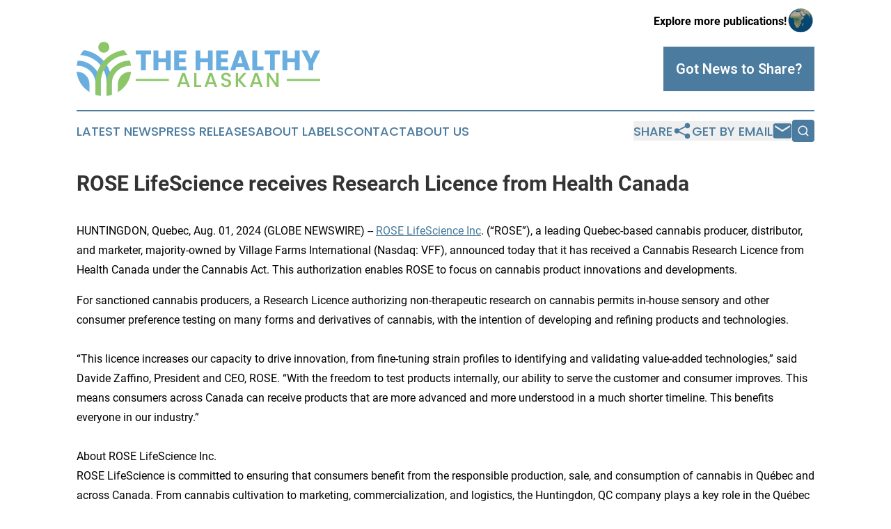

--- FILE ---
content_type: image/svg+xml
request_url: https://cdn.newsmatics.com/agp/sites/thehealthyalaskan-logo-1.svg
body_size: 6291
content:
<?xml version="1.0" encoding="UTF-8" standalone="no"?>
<svg
   xmlns:dc="http://purl.org/dc/elements/1.1/"
   xmlns:cc="http://creativecommons.org/ns#"
   xmlns:rdf="http://www.w3.org/1999/02/22-rdf-syntax-ns#"
   xmlns:svg="http://www.w3.org/2000/svg"
   xmlns="http://www.w3.org/2000/svg"
   version="1.1"
   id="Layer_1"
   x="0px"
   y="0px"
   viewBox="-105 284 400 89.400009"
   xml:space="preserve"
   width="400"
   height="89.400009"><metadata
   id="metadata52"><rdf:RDF><cc:Work
       rdf:about=""><dc:format>image/svg+xml</dc:format><dc:type
         rdf:resource="http://purl.org/dc/dcmitype/StillImage" /></cc:Work></rdf:RDF></metadata><defs
   id="defs50" />
<style
   type="text/css"
   id="style2">
	.st0{fill:#6AAEDF;}
	.st1{fill:#8DC668;}
</style>
<g
   id="XMLID_1683_"
   transform="translate(0,-67.799994)">
	<g
   id="XMLID_1682_">
		<g
   id="XMLID_1845_">
			<path
   id="XMLID_1846_"
   class="st0"
   d="m 17.3,366.3 v 6.4 H 8.7 v 26.2 H 0.8 v -26.2 h -8.6 v -6.4 z" />
			<path
   id="XMLID_1869_"
   class="st0"
   d="m 49.6,366.3 v 32.6 H 41.7 V 385.5 H 29.3 v 13.4 h -7.9 v -32.6 h 7.9 V 379 h 12.4 v -12.8 h 7.9 z" />
			<path
   id="XMLID_1875_"
   class="st0"
   d="m 63.2,372.6 v 6.6 h 10.6 v 6.1 H 63.2 v 7.2 h 12 v 6.4 h -20 v -32.6 h 20 v 6.4 h -12 z" />
			<path
   id="XMLID_1878_"
   class="st0"
   d="m 118.5,366.3 v 32.6 h -7.9 V 385.5 H 98.2 v 13.4 h -7.9 v -32.6 h 7.9 V 379 h 12.4 v -12.8 h 7.9 z" />
			<path
   id="XMLID_1880_"
   class="st0"
   d="m 132.1,372.6 v 6.6 h 10.6 v 6.1 h -10.6 v 7.2 h 12 v 6.4 h -20 v -32.6 h 20 v 6.4 h -12 z" />
			<path
   id="XMLID_1882_"
   class="st0"
   d="m 169.6,393.1 h -12.2 l -1.9,5.8 h -8.3 L 159,366.3 h 9.2 l 11.8,32.6 h -8.4 z m -2.1,-6.1 -4,-11.9 -4,11.9 z" />
			<path
   id="XMLID_1885_"
   class="st0"
   d="m 191.5,392.7 h 10.4 v 6.1 h -18.3 v -32.6 h 7.9 z" />
			<path
   id="XMLID_1887_"
   class="st0"
   d="m 229.1,366.3 v 6.4 h -8.6 v 26.2 h -7.9 V 372.7 H 204 v -6.4 z" />
			<path
   id="XMLID_1889_"
   class="st0"
   d="m 261.3,366.3 v 32.6 h -7.9 V 385.5 H 241 v 13.4 h -7.9 V 366.3 H 241 V 379 h 12.4 v -12.8 h 7.9 z" />
			<path
   id="XMLID_1917_"
   class="st0"
   d="m 295,366.3 -11.3,21.8 v 10.8 h -7.9 v -10.8 l -11.3,-21.8 h 9 l 6.3,13.6 6.3,-13.6 z" />
		</g>
		<g
   id="XMLID_1844_">
			<g
   id="XMLID_1836_">
				<path
   id="XMLID_1847_"
   class="st1"
   d="m 75.5,421.8 h -9.7 l -1.7,4.7 h -4 l 8.3,-23.2 h 4.4 l 8.3,23.2 h -4 z m -1.1,-3.1 -3.8,-10.8 -3.8,10.8 z" />
				<path
   id="XMLID_1850_"
   class="st1"
   d="m 91.9,423.4 h 7.8 v 3.1 H 88.1 v -23.2 h 3.8 z" />
				<path
   id="XMLID_1852_"
   class="st1"
   d="m 120.3,421.8 h -9.7 l -1.7,4.7 h -4 l 8.3,-23.2 h 4.4 l 8.3,23.2 h -4 z m -1.1,-3.1 -3.8,-10.8 -3.8,10.8 z" />
				<path
   id="XMLID_1855_"
   class="st1"
   d="m 136.3,425.9 c -1.2,-0.5 -2.2,-1.3 -2.9,-2.3 -0.7,-1 -1.1,-2.2 -1.1,-3.5 h 4.1 c 0.1,1 0.5,1.8 1.2,2.5 0.7,0.6 1.7,1 3,1 1.3,0 2.3,-0.3 3.1,-1 0.7,-0.6 1.1,-1.5 1.1,-2.5 0,-0.8 -0.2,-1.4 -0.7,-1.9 -0.5,-0.5 -1,-0.9 -1.7,-1.1 -0.7,-0.3 -1.6,-0.6 -2.8,-0.9 -1.5,-0.4 -2.7,-0.8 -3.7,-1.2 -0.9,-0.4 -1.8,-1.1 -2.4,-1.9 -0.7,-0.9 -1,-2 -1,-3.5 0,-1.3 0.3,-2.5 1,-3.5 0.7,-1 1.6,-1.8 2.8,-2.3 1.2,-0.5 2.6,-0.8 4.2,-0.8 2.3,0 4.1,0.6 5.5,1.7 1.4,1.1 2.2,2.7 2.4,4.6 h -4.2 c -0.1,-0.8 -0.5,-1.6 -1.2,-2.2 -0.7,-0.6 -1.7,-0.9 -2.9,-0.9 -1.1,0 -2,0.3 -2.7,0.8 -0.7,0.6 -1,1.4 -1,2.4 0,0.7 0.2,1.3 0.7,1.8 0.4,0.5 1,0.8 1.7,1.1 0.7,0.3 1.6,0.6 2.7,0.9 1.5,0.4 2.8,0.8 3.8,1.3 1,0.4 1.8,1.1 2.5,2 0.7,0.9 1,2.1 1,3.5 0,1.2 -0.3,2.3 -1,3.3 -0.6,1 -1.6,1.9 -2.8,2.5 -1.2,0.6 -2.6,1 -4.3,1 -1.7,-0.1 -3.1,-0.3 -4.4,-0.9 z" />
				<path
   id="XMLID_1857_"
   class="st1"
   d="m 169.2,426.5 -9,-10.4 v 10.4 h -3.8 v -23.2 h 3.8 v 10.6 l 9,-10.6 h 4.8 l -10.1,11.6 10.3,11.6 z" />
				<path
   id="XMLID_1859_"
   class="st1"
   d="m 194.9,421.8 h -9.7 l -1.7,4.7 h -4 l 8.3,-23.2 h 4.4 l 8.3,23.2 h -4 z m -1.1,-3.1 -3.8,-10.8 -3.8,10.8 z" />
				<path
   id="XMLID_1862_"
   class="st1"
   d="m 226.6,426.5 h -3.8 l -11.5,-17.3 v 17.3 h -3.8 v -23.2 h 3.8 l 11.5,17.3 v -17.3 h 3.8 z" />
			</g>
			<g
   id="XMLID_1864_">
				<rect
   id="XMLID_1867_"
   x="-7.9000001"
   y="413.20001"
   class="st1"
   width="54.400002"
   height="3.3" />
				<rect
   id="XMLID_1868_"
   x="240.2"
   y="413.20001"
   class="st1"
   width="54.799999"
   height="3.3" />
			</g>
		</g>
	</g>
	<g
   id="XMLID_88_">
		<g
   id="XMLID_1959_">
			<g
   id="g33">
				<g
   id="XMLID_62_">
					<path
   id="XMLID_63_"
   class="st0"
   d="m -50.2,401.3 c -1.3,-3.8 -3,-7.4 -5,-10.7 -1.6,-2.5 -3.3,-4.9 -5.3,-7.2 -8.2,-9.4 -19.5,-15.9 -32.4,-17.8 -2.5,2.5 -4.5,5.2 -6.2,8.2 13.4,0.5 25.3,6.8 33.3,16.6 2.1,2.5 3.8,5.3 5.3,8.3 3,6 4.6,12.7 4.6,19.9 v 21.6 c 0,0.3 0,0.6 -0.1,0.9 h 0.1 c 2.9,-0.3 5.8,-0.8 8.6,-1.7 v -20.8 c 0,-5.9 -1,-11.8 -2.9,-17.3 z" />
				</g>
				<g
   id="XMLID_59_">
					<path
   id="XMLID_60_"
   class="st0"
   d="m -70.9,401.3 c -6.6,-10.9 -18.6,-18.2 -32.2,-18.4 -0.9,2.8 -1.5,5.6 -1.8,8.6 h 1.3 c 16.5,0 29.8,13.4 29.8,29.8 v 18.1 c 2.7,0.9 5.6,1.5 8.6,1.7 v -19.8 c 0,-7.4 -2.1,-14.2 -5.7,-20 z" />
				</g>
				<path
   id="XMLID_58_"
   class="st0"
   d="m -83.9,421.4 v 13.3 c -11.5,-7.1 -19.6,-19.2 -21.1,-33.4 h 0.9 c 11.2,0 20.2,9 20.2,20.1 z" />
			</g>
		</g>
		<g
   id="XMLID_1956_">
			<g
   id="g41">
				<g
   id="XMLID_55_">
					<path
   id="XMLID_56_"
   class="st1"
   d="m -27.7,365.6 c -13.1,1.8 -24.6,8.4 -32.9,17.8 -1.9,2.2 -3.7,4.6 -5.2,7.1 -2.1,3.3 -3.8,6.9 -5.1,10.7 -1.9,5.5 -2.9,11.4 -2.9,17.5 v 20.6 c 2.7,0.9 5.6,1.5 8.6,1.7 h 0.1 c -0.1,-0.3 -0.1,-0.5 -0.1,-0.8 v -21.6 c 0,-7.2 1.7,-13.9 4.7,-19.9 1.4,-3 3.2,-5.7 5.2,-8.2 8,-9.9 20.1,-16.5 33.8,-16.8 -1.6,-2.8 -3.7,-5.6 -6.2,-8.1 z" />
				</g>
				<g
   id="XMLID_52_">
					<path
   id="XMLID_53_"
   class="st1"
   d="m -17.4,382.8 v 0 c -14,0 -26.1,7.4 -32.8,18.5 -3.6,5.8 -5.6,12.7 -5.6,20 v 19.9 c 2.9,-0.3 5.8,-0.8 8.6,-1.7 v -18.2 c 0,-16.5 13.4,-29.8 29.8,-29.8 h 1.8 c -0.3,-3 -1,-5.9 -1.8,-8.7 z" />
				</g>
				<path
   id="XMLID_51_"
   class="st1"
   d="m -15.6,401.3 c -1.5,14.5 -9.8,26.8 -21.6,33.8 v -13.6 c 0,-11.1 9,-20.2 20.2,-20.2 z" />
			</g>
		</g>
		<circle
   id="XMLID_1919_"
   class="st1"
   cx="-60.299999"
   cy="360.89999"
   r="9.1000004" />
	</g>
</g>
</svg>
